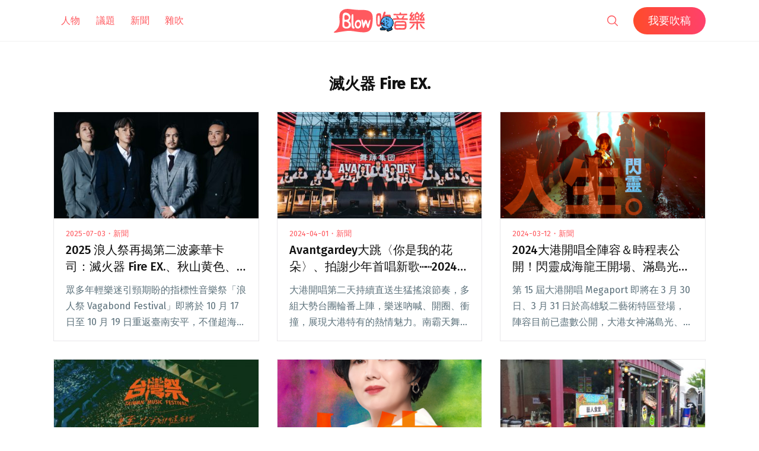

--- FILE ---
content_type: text/html; charset=UTF-8
request_url: https://blow.streetvoice.com/t/%E6%BB%85%E7%81%AB%E5%99%A8-fire-ex/
body_size: 17396
content:
<!doctype html>
<html lang="zh-TW">
<head>
	<meta charset="UTF-8" />
	<meta name="viewport" content="width=device-width, initial-scale=1" />
	<link rel="profile" href="https://gmpg.org/xfn/11" />
	<link href="https://blow.streetvoice.com/wp-content/themes/seedlet/assets/css/bootstrap-grid.css" rel="stylesheet">
			<style type="text/css">
					.heateor_sss_button_instagram span.heateor_sss_svg,a.heateor_sss_instagram span.heateor_sss_svg{background:radial-gradient(circle at 30% 107%,#fdf497 0,#fdf497 5%,#fd5949 45%,#d6249f 60%,#285aeb 90%)}
											.heateor_sss_horizontal_sharing .heateor_sss_svg,.heateor_sss_standard_follow_icons_container .heateor_sss_svg{
							color: #fff;
						border-width: 0px;
			border-style: solid;
			border-color: transparent;
		}
					.heateor_sss_horizontal_sharing .heateorSssTCBackground{
				color:#666;
			}
					.heateor_sss_horizontal_sharing span.heateor_sss_svg:hover,.heateor_sss_standard_follow_icons_container span.heateor_sss_svg:hover{
						border-color: transparent;
		}
		.heateor_sss_vertical_sharing span.heateor_sss_svg,.heateor_sss_floating_follow_icons_container span.heateor_sss_svg{
							color: #fff;
						border-width: 0px;
			border-style: solid;
			border-color: transparent;
		}
				.heateor_sss_vertical_sharing .heateorSssTCBackground{
			color:#666;
		}
						.heateor_sss_vertical_sharing span.heateor_sss_svg:hover,.heateor_sss_floating_follow_icons_container span.heateor_sss_svg:hover{
						border-color: transparent;
		}
		@media screen and (max-width:783px) {.heateor_sss_vertical_sharing{display:none!important}}		</style>
		<meta name='robots' content='index, follow, max-image-preview:large, max-snippet:-1, max-video-preview:-1' />

	<!-- This site is optimized with the Yoast SEO plugin v23.8 - https://yoast.com/wordpress/plugins/seo/ -->
	<title>滅火器 Fire EX. - Blow 吹音樂</title>
	<link rel="canonical" href="https://blow.streetvoice.com/t/滅火器-fire-ex/" />
	<link rel="next" href="https://blow.streetvoice.com/t/%e6%bb%85%e7%81%ab%e5%99%a8-fire-ex/page/2/" />
	<meta property="og:locale" content="zh_TW" />
	<meta property="og:type" content="article" />
	<meta property="og:title" content="滅火器 Fire EX. - Blow 吹音樂" />
	<meta property="og:url" content="https://blow.streetvoice.com/t/滅火器-fire-ex/" />
	<meta property="og:site_name" content="Blow 吹音樂" />
	<script type="application/ld+json" class="yoast-schema-graph">{"@context":"https://schema.org","@graph":[{"@type":"CollectionPage","@id":"https://blow.streetvoice.com/t/%e6%bb%85%e7%81%ab%e5%99%a8-fire-ex/","url":"https://blow.streetvoice.com/t/%e6%bb%85%e7%81%ab%e5%99%a8-fire-ex/","name":"滅火器 Fire EX. - Blow 吹音樂","isPartOf":{"@id":"https://blow.streetvoice.com/#website"},"primaryImageOfPage":{"@id":"https://blow.streetvoice.com/t/%e6%bb%85%e7%81%ab%e5%99%a8-fire-ex/#primaryimage"},"image":{"@id":"https://blow.streetvoice.com/t/%e6%bb%85%e7%81%ab%e5%99%a8-fire-ex/#primaryimage"},"thumbnailUrl":"https://blow.streetvoice.com/wp-content/uploads/2025/07/滅火器-Fire-EX-scaled.jpg","breadcrumb":{"@id":"https://blow.streetvoice.com/t/%e6%bb%85%e7%81%ab%e5%99%a8-fire-ex/#breadcrumb"},"inLanguage":"zh-TW"},{"@type":"ImageObject","inLanguage":"zh-TW","@id":"https://blow.streetvoice.com/t/%e6%bb%85%e7%81%ab%e5%99%a8-fire-ex/#primaryimage","url":"https://blow.streetvoice.com/wp-content/uploads/2025/07/滅火器-Fire-EX-scaled.jpg","contentUrl":"https://blow.streetvoice.com/wp-content/uploads/2025/07/滅火器-Fire-EX-scaled.jpg","width":2560,"height":1707},{"@type":"BreadcrumbList","@id":"https://blow.streetvoice.com/t/%e6%bb%85%e7%81%ab%e5%99%a8-fire-ex/#breadcrumb","itemListElement":[{"@type":"ListItem","position":1,"name":"Home","item":"https://blow.streetvoice.com/"},{"@type":"ListItem","position":2,"name":"滅火器 Fire EX."}]},{"@type":"WebSite","@id":"https://blow.streetvoice.com/#website","url":"https://blow.streetvoice.com/","name":"Blow 吹音樂","description":"獨立音樂大小事","potentialAction":[{"@type":"SearchAction","target":{"@type":"EntryPoint","urlTemplate":"https://blow.streetvoice.com/?s={search_term_string}"},"query-input":{"@type":"PropertyValueSpecification","valueRequired":true,"valueName":"search_term_string"}}],"inLanguage":"zh-TW"}]}</script>
	<!-- / Yoast SEO plugin. -->


<link rel='dns-prefetch' href='//fonts.googleapis.com' />
<link rel='dns-prefetch' href='//v0.wordpress.com' />
<link rel='dns-prefetch' href='//c0.wp.com' />
<link rel="alternate" type="application/rss+xml" title="訂閱《Blow 吹音樂》&raquo; 資訊提供" href="https://blow.streetvoice.com/feed/" />
<link rel="alternate" type="application/rss+xml" title="訂閱《Blow 吹音樂》&raquo; 留言的資訊提供" href="https://blow.streetvoice.com/comments/feed/" />
<link rel="alternate" type="application/rss+xml" title="訂閱《Blow 吹音樂》&raquo; 標籤〈滅火器 Fire EX.〉的資訊提供" href="https://blow.streetvoice.com/t/%e6%bb%85%e7%81%ab%e5%99%a8-fire-ex/feed/" />
<style id='wp-img-auto-sizes-contain-inline-css'>
img:is([sizes=auto i],[sizes^="auto," i]){contain-intrinsic-size:3000px 1500px}
/*# sourceURL=wp-img-auto-sizes-contain-inline-css */
</style>
<style id='wp-emoji-styles-inline-css'>

	img.wp-smiley, img.emoji {
		display: inline !important;
		border: none !important;
		box-shadow: none !important;
		height: 1em !important;
		width: 1em !important;
		margin: 0 0.07em !important;
		vertical-align: -0.1em !important;
		background: none !important;
		padding: 0 !important;
	}
/*# sourceURL=wp-emoji-styles-inline-css */
</style>
<style id='wp-block-library-inline-css'>
:root{--wp-block-synced-color:#7a00df;--wp-block-synced-color--rgb:122,0,223;--wp-bound-block-color:var(--wp-block-synced-color);--wp-editor-canvas-background:#ddd;--wp-admin-theme-color:#007cba;--wp-admin-theme-color--rgb:0,124,186;--wp-admin-theme-color-darker-10:#006ba1;--wp-admin-theme-color-darker-10--rgb:0,107,160.5;--wp-admin-theme-color-darker-20:#005a87;--wp-admin-theme-color-darker-20--rgb:0,90,135;--wp-admin-border-width-focus:2px}@media (min-resolution:192dpi){:root{--wp-admin-border-width-focus:1.5px}}.wp-element-button{cursor:pointer}:root .has-very-light-gray-background-color{background-color:#eee}:root .has-very-dark-gray-background-color{background-color:#313131}:root .has-very-light-gray-color{color:#eee}:root .has-very-dark-gray-color{color:#313131}:root .has-vivid-green-cyan-to-vivid-cyan-blue-gradient-background{background:linear-gradient(135deg,#00d084,#0693e3)}:root .has-purple-crush-gradient-background{background:linear-gradient(135deg,#34e2e4,#4721fb 50%,#ab1dfe)}:root .has-hazy-dawn-gradient-background{background:linear-gradient(135deg,#faaca8,#dad0ec)}:root .has-subdued-olive-gradient-background{background:linear-gradient(135deg,#fafae1,#67a671)}:root .has-atomic-cream-gradient-background{background:linear-gradient(135deg,#fdd79a,#004a59)}:root .has-nightshade-gradient-background{background:linear-gradient(135deg,#330968,#31cdcf)}:root .has-midnight-gradient-background{background:linear-gradient(135deg,#020381,#2874fc)}:root{--wp--preset--font-size--normal:16px;--wp--preset--font-size--huge:42px}.has-regular-font-size{font-size:1em}.has-larger-font-size{font-size:2.625em}.has-normal-font-size{font-size:var(--wp--preset--font-size--normal)}.has-huge-font-size{font-size:var(--wp--preset--font-size--huge)}.has-text-align-center{text-align:center}.has-text-align-left{text-align:left}.has-text-align-right{text-align:right}.has-fit-text{white-space:nowrap!important}#end-resizable-editor-section{display:none}.aligncenter{clear:both}.items-justified-left{justify-content:flex-start}.items-justified-center{justify-content:center}.items-justified-right{justify-content:flex-end}.items-justified-space-between{justify-content:space-between}.screen-reader-text{border:0;clip-path:inset(50%);height:1px;margin:-1px;overflow:hidden;padding:0;position:absolute;width:1px;word-wrap:normal!important}.screen-reader-text:focus{background-color:#ddd;clip-path:none;color:#444;display:block;font-size:1em;height:auto;left:5px;line-height:normal;padding:15px 23px 14px;text-decoration:none;top:5px;width:auto;z-index:100000}html :where(.has-border-color){border-style:solid}html :where([style*=border-top-color]){border-top-style:solid}html :where([style*=border-right-color]){border-right-style:solid}html :where([style*=border-bottom-color]){border-bottom-style:solid}html :where([style*=border-left-color]){border-left-style:solid}html :where([style*=border-width]){border-style:solid}html :where([style*=border-top-width]){border-top-style:solid}html :where([style*=border-right-width]){border-right-style:solid}html :where([style*=border-bottom-width]){border-bottom-style:solid}html :where([style*=border-left-width]){border-left-style:solid}html :where(img[class*=wp-image-]){height:auto;max-width:100%}:where(figure){margin:0 0 1em}html :where(.is-position-sticky){--wp-admin--admin-bar--position-offset:var(--wp-admin--admin-bar--height,0px)}@media screen and (max-width:600px){html :where(.is-position-sticky){--wp-admin--admin-bar--position-offset:0px}}
.has-text-align-justify{text-align:justify;}

/*# sourceURL=wp-block-library-inline-css */
</style><style id='global-styles-inline-css'>
:root{--wp--preset--aspect-ratio--square: 1;--wp--preset--aspect-ratio--4-3: 4/3;--wp--preset--aspect-ratio--3-4: 3/4;--wp--preset--aspect-ratio--3-2: 3/2;--wp--preset--aspect-ratio--2-3: 2/3;--wp--preset--aspect-ratio--16-9: 16/9;--wp--preset--aspect-ratio--9-16: 9/16;--wp--preset--color--black: #000000;--wp--preset--color--cyan-bluish-gray: #abb8c3;--wp--preset--color--white: #ffffff;--wp--preset--color--pale-pink: #f78da7;--wp--preset--color--vivid-red: #cf2e2e;--wp--preset--color--luminous-vivid-orange: #ff6900;--wp--preset--color--luminous-vivid-amber: #fcb900;--wp--preset--color--light-green-cyan: #7bdcb5;--wp--preset--color--vivid-green-cyan: #00d084;--wp--preset--color--pale-cyan-blue: #8ed1fc;--wp--preset--color--vivid-cyan-blue: #0693e3;--wp--preset--color--vivid-purple: #9b51e0;--wp--preset--color--primary: #ff595f;--wp--preset--color--secondary: #ff595f;--wp--preset--color--foreground: #333333;--wp--preset--color--tertiary: #FAFBF6;--wp--preset--color--background: #FFFFFF;--wp--preset--gradient--vivid-cyan-blue-to-vivid-purple: linear-gradient(135deg,rgb(6,147,227) 0%,rgb(155,81,224) 100%);--wp--preset--gradient--light-green-cyan-to-vivid-green-cyan: linear-gradient(135deg,rgb(122,220,180) 0%,rgb(0,208,130) 100%);--wp--preset--gradient--luminous-vivid-amber-to-luminous-vivid-orange: linear-gradient(135deg,rgb(252,185,0) 0%,rgb(255,105,0) 100%);--wp--preset--gradient--luminous-vivid-orange-to-vivid-red: linear-gradient(135deg,rgb(255,105,0) 0%,rgb(207,46,46) 100%);--wp--preset--gradient--very-light-gray-to-cyan-bluish-gray: linear-gradient(135deg,rgb(238,238,238) 0%,rgb(169,184,195) 100%);--wp--preset--gradient--cool-to-warm-spectrum: linear-gradient(135deg,rgb(74,234,220) 0%,rgb(151,120,209) 20%,rgb(207,42,186) 40%,rgb(238,44,130) 60%,rgb(251,105,98) 80%,rgb(254,248,76) 100%);--wp--preset--gradient--blush-light-purple: linear-gradient(135deg,rgb(255,206,236) 0%,rgb(152,150,240) 100%);--wp--preset--gradient--blush-bordeaux: linear-gradient(135deg,rgb(254,205,165) 0%,rgb(254,45,45) 50%,rgb(107,0,62) 100%);--wp--preset--gradient--luminous-dusk: linear-gradient(135deg,rgb(255,203,112) 0%,rgb(199,81,192) 50%,rgb(65,88,208) 100%);--wp--preset--gradient--pale-ocean: linear-gradient(135deg,rgb(255,245,203) 0%,rgb(182,227,212) 50%,rgb(51,167,181) 100%);--wp--preset--gradient--electric-grass: linear-gradient(135deg,rgb(202,248,128) 0%,rgb(113,206,126) 100%);--wp--preset--gradient--midnight: linear-gradient(135deg,rgb(2,3,129) 0%,rgb(40,116,252) 100%);--wp--preset--gradient--hard-diagonal: linear-gradient(to bottom right, #ff595f 49.9%, #FAFBF6 50%);--wp--preset--gradient--hard-diagonal-inverted: linear-gradient(to top left, #ff595f 49.9%, #FAFBF6 50%);--wp--preset--gradient--hard-horizontal: linear-gradient(to bottom, #ff595f 50%, #FAFBF6 50%);--wp--preset--gradient--hard-horizontal-inverted: linear-gradient(to top, #ff595f 50%, #FAFBF6 50%);--wp--preset--gradient--diagonal: linear-gradient(to bottom right, #ff595f, #FAFBF6);--wp--preset--gradient--diagonal-inverted: linear-gradient(to top left, #ff595f, #FAFBF6);--wp--preset--gradient--horizontal: linear-gradient(to bottom, #ff595f, #FAFBF6);--wp--preset--gradient--horizontal-inverted: linear-gradient(to top, #ff595f, #FAFBF6);--wp--preset--gradient--stripe: linear-gradient(to bottom, transparent 20%, #ff595f 20%, #ff595f 80%, transparent 80%);--wp--preset--font-size--small: 16px;--wp--preset--font-size--medium: 20px;--wp--preset--font-size--large: 24px;--wp--preset--font-size--x-large: 42px;--wp--preset--font-size--tiny: 14px;--wp--preset--font-size--normal: 18px;--wp--preset--font-size--huge: 28px;--wp--preset--spacing--20: 0.44rem;--wp--preset--spacing--30: 0.67rem;--wp--preset--spacing--40: 1rem;--wp--preset--spacing--50: 1.5rem;--wp--preset--spacing--60: 2.25rem;--wp--preset--spacing--70: 3.38rem;--wp--preset--spacing--80: 5.06rem;--wp--preset--shadow--natural: 6px 6px 9px rgba(0, 0, 0, 0.2);--wp--preset--shadow--deep: 12px 12px 50px rgba(0, 0, 0, 0.4);--wp--preset--shadow--sharp: 6px 6px 0px rgba(0, 0, 0, 0.2);--wp--preset--shadow--outlined: 6px 6px 0px -3px rgb(255, 255, 255), 6px 6px rgb(0, 0, 0);--wp--preset--shadow--crisp: 6px 6px 0px rgb(0, 0, 0);}:where(.is-layout-flex){gap: 0.5em;}:where(.is-layout-grid){gap: 0.5em;}body .is-layout-flex{display: flex;}.is-layout-flex{flex-wrap: wrap;align-items: center;}.is-layout-flex > :is(*, div){margin: 0;}body .is-layout-grid{display: grid;}.is-layout-grid > :is(*, div){margin: 0;}:where(.wp-block-columns.is-layout-flex){gap: 2em;}:where(.wp-block-columns.is-layout-grid){gap: 2em;}:where(.wp-block-post-template.is-layout-flex){gap: 1.25em;}:where(.wp-block-post-template.is-layout-grid){gap: 1.25em;}.has-black-color{color: var(--wp--preset--color--black) !important;}.has-cyan-bluish-gray-color{color: var(--wp--preset--color--cyan-bluish-gray) !important;}.has-white-color{color: var(--wp--preset--color--white) !important;}.has-pale-pink-color{color: var(--wp--preset--color--pale-pink) !important;}.has-vivid-red-color{color: var(--wp--preset--color--vivid-red) !important;}.has-luminous-vivid-orange-color{color: var(--wp--preset--color--luminous-vivid-orange) !important;}.has-luminous-vivid-amber-color{color: var(--wp--preset--color--luminous-vivid-amber) !important;}.has-light-green-cyan-color{color: var(--wp--preset--color--light-green-cyan) !important;}.has-vivid-green-cyan-color{color: var(--wp--preset--color--vivid-green-cyan) !important;}.has-pale-cyan-blue-color{color: var(--wp--preset--color--pale-cyan-blue) !important;}.has-vivid-cyan-blue-color{color: var(--wp--preset--color--vivid-cyan-blue) !important;}.has-vivid-purple-color{color: var(--wp--preset--color--vivid-purple) !important;}.has-black-background-color{background-color: var(--wp--preset--color--black) !important;}.has-cyan-bluish-gray-background-color{background-color: var(--wp--preset--color--cyan-bluish-gray) !important;}.has-white-background-color{background-color: var(--wp--preset--color--white) !important;}.has-pale-pink-background-color{background-color: var(--wp--preset--color--pale-pink) !important;}.has-vivid-red-background-color{background-color: var(--wp--preset--color--vivid-red) !important;}.has-luminous-vivid-orange-background-color{background-color: var(--wp--preset--color--luminous-vivid-orange) !important;}.has-luminous-vivid-amber-background-color{background-color: var(--wp--preset--color--luminous-vivid-amber) !important;}.has-light-green-cyan-background-color{background-color: var(--wp--preset--color--light-green-cyan) !important;}.has-vivid-green-cyan-background-color{background-color: var(--wp--preset--color--vivid-green-cyan) !important;}.has-pale-cyan-blue-background-color{background-color: var(--wp--preset--color--pale-cyan-blue) !important;}.has-vivid-cyan-blue-background-color{background-color: var(--wp--preset--color--vivid-cyan-blue) !important;}.has-vivid-purple-background-color{background-color: var(--wp--preset--color--vivid-purple) !important;}.has-black-border-color{border-color: var(--wp--preset--color--black) !important;}.has-cyan-bluish-gray-border-color{border-color: var(--wp--preset--color--cyan-bluish-gray) !important;}.has-white-border-color{border-color: var(--wp--preset--color--white) !important;}.has-pale-pink-border-color{border-color: var(--wp--preset--color--pale-pink) !important;}.has-vivid-red-border-color{border-color: var(--wp--preset--color--vivid-red) !important;}.has-luminous-vivid-orange-border-color{border-color: var(--wp--preset--color--luminous-vivid-orange) !important;}.has-luminous-vivid-amber-border-color{border-color: var(--wp--preset--color--luminous-vivid-amber) !important;}.has-light-green-cyan-border-color{border-color: var(--wp--preset--color--light-green-cyan) !important;}.has-vivid-green-cyan-border-color{border-color: var(--wp--preset--color--vivid-green-cyan) !important;}.has-pale-cyan-blue-border-color{border-color: var(--wp--preset--color--pale-cyan-blue) !important;}.has-vivid-cyan-blue-border-color{border-color: var(--wp--preset--color--vivid-cyan-blue) !important;}.has-vivid-purple-border-color{border-color: var(--wp--preset--color--vivid-purple) !important;}.has-vivid-cyan-blue-to-vivid-purple-gradient-background{background: var(--wp--preset--gradient--vivid-cyan-blue-to-vivid-purple) !important;}.has-light-green-cyan-to-vivid-green-cyan-gradient-background{background: var(--wp--preset--gradient--light-green-cyan-to-vivid-green-cyan) !important;}.has-luminous-vivid-amber-to-luminous-vivid-orange-gradient-background{background: var(--wp--preset--gradient--luminous-vivid-amber-to-luminous-vivid-orange) !important;}.has-luminous-vivid-orange-to-vivid-red-gradient-background{background: var(--wp--preset--gradient--luminous-vivid-orange-to-vivid-red) !important;}.has-very-light-gray-to-cyan-bluish-gray-gradient-background{background: var(--wp--preset--gradient--very-light-gray-to-cyan-bluish-gray) !important;}.has-cool-to-warm-spectrum-gradient-background{background: var(--wp--preset--gradient--cool-to-warm-spectrum) !important;}.has-blush-light-purple-gradient-background{background: var(--wp--preset--gradient--blush-light-purple) !important;}.has-blush-bordeaux-gradient-background{background: var(--wp--preset--gradient--blush-bordeaux) !important;}.has-luminous-dusk-gradient-background{background: var(--wp--preset--gradient--luminous-dusk) !important;}.has-pale-ocean-gradient-background{background: var(--wp--preset--gradient--pale-ocean) !important;}.has-electric-grass-gradient-background{background: var(--wp--preset--gradient--electric-grass) !important;}.has-midnight-gradient-background{background: var(--wp--preset--gradient--midnight) !important;}.has-small-font-size{font-size: var(--wp--preset--font-size--small) !important;}.has-medium-font-size{font-size: var(--wp--preset--font-size--medium) !important;}.has-large-font-size{font-size: var(--wp--preset--font-size--large) !important;}.has-x-large-font-size{font-size: var(--wp--preset--font-size--x-large) !important;}
/*# sourceURL=global-styles-inline-css */
</style>

<style id='classic-theme-styles-inline-css'>
/*! This file is auto-generated */
.wp-block-button__link{color:#fff;background-color:#32373c;border-radius:9999px;box-shadow:none;text-decoration:none;padding:calc(.667em + 2px) calc(1.333em + 2px);font-size:1.125em}.wp-block-file__button{background:#32373c;color:#fff;text-decoration:none}
/*# sourceURL=/wp-includes/css/classic-themes.min.css */
</style>
<link rel='stylesheet' id='dashicons-css' href='https://c0.wp.com/c/6.9/wp-includes/css/dashicons.min.css' media='all' />
<link rel='stylesheet' id='post-views-counter-frontend-css' href='https://blow.streetvoice.com/wp-content/plugins/post-views-counter/css/frontend.css?ver=1.3.11' media='all' />
<link rel='stylesheet' id='ppress-frontend-css' href='https://blow.streetvoice.com/wp-content/plugins/wp-user-avatar/assets/css/frontend.min.css?ver=3.2.13' media='all' />
<link rel='stylesheet' id='ppress-flatpickr-css' href='https://blow.streetvoice.com/wp-content/plugins/wp-user-avatar/assets/flatpickr/flatpickr.min.css?ver=3.2.13' media='all' />
<link rel='stylesheet' id='ppress-select2-css' href='https://blow.streetvoice.com/wp-content/plugins/wp-user-avatar/assets/select2/select2.min.css?ver=6.9' media='all' />
<link rel='stylesheet' id='seedlet-fonts-css' href='https://fonts.googleapis.com/css?family=Fira+Sans%3Aital%2Cwght%400%2C400%3B0%2C500%3B1%2C400%7CPlayfair+Display%3Aital%2Cwght%400%2C400%3B0%2C700%3B1%2C400&#038;subset=latin%2Clatin-ext' media='all' />
<link rel='stylesheet' id='seedlet-style-css' href='https://blow.streetvoice.com/wp-content/themes/seedlet/style.css?ver=1.1.13' media='all' />
<link rel='stylesheet' id='seedlet-style-navigation-css' href='https://blow.streetvoice.com/wp-content/themes/seedlet/assets/css/style-navigation.css?ver=1.1.13' media='all' />
<link rel='stylesheet' id='seedlet-print-style-css' href='https://blow.streetvoice.com/wp-content/themes/seedlet/assets/css/print.css?ver=1.1.13' media='print' />
<link rel='stylesheet' id='seedlet-custom-color-overrides-css' href='https://blow.streetvoice.com/wp-content/themes/seedlet/assets/css/custom-color-overrides.css?ver=1.1.13' media='all' />
<style id='seedlet-custom-color-overrides-inline-css'>
:root {--global--color-primary:#ff595f;--global--color-primary-hover: #4C4C4C;--global--color-secondary:#ff595f;--global--color-secondary-hover: #4C4C4C;}::selection { background-color: #F2F2F2;}::-moz-selection { background-color: #F2F2F2;}
/*# sourceURL=seedlet-custom-color-overrides-inline-css */
</style>
<link rel='stylesheet' id='heateor_sss_frontend_css-css' href='https://blow.streetvoice.com/wp-content/plugins/sassy-social-share/public/css/sassy-social-share-public.css?ver=3.3.42' media='all' />
<link rel='stylesheet' id='tablepress-default-css' href='https://blow.streetvoice.com/wp-content/plugins/tablepress/css/default.min.css?ver=1.14' media='all' />
<link rel='stylesheet' id='jetpack_css-css' href='https://c0.wp.com/p/jetpack/11.0.2/css/jetpack.css' media='all' />
<script src="https://c0.wp.com/c/6.9/wp-includes/js/jquery/jquery.min.js" id="jquery-core-js"></script>
<script src="https://c0.wp.com/c/6.9/wp-includes/js/jquery/jquery-migrate.min.js" id="jquery-migrate-js"></script>
<script src="https://blow.streetvoice.com/wp-content/plugins/wp-user-avatar/assets/flatpickr/flatpickr.min.js?ver=6.9" id="ppress-flatpickr-js"></script>
<script src="https://blow.streetvoice.com/wp-content/plugins/wp-user-avatar/assets/select2/select2.min.js?ver=6.9" id="ppress-select2-js"></script>
<link rel="https://api.w.org/" href="https://blow.streetvoice.com/wp-json/" /><link rel="alternate" title="JSON" type="application/json" href="https://blow.streetvoice.com/wp-json/wp/v2/tags/8768" /><link rel="EditURI" type="application/rsd+xml" title="RSD" href="https://blow.streetvoice.com/xmlrpc.php?rsd" />
<meta name="generator" content="WordPress 6.9" />
<!-- Start Alexa Certify Javascript -->
<script type="text/javascript">
_atrk_opts = { atrk_acct:"CKFni1a8s700Ea", domain:"streetvoice.com",dynamic: true};
(function() { var as = document.createElement('script'); as.type = 'text/javascript'; as.async = true; as.src = "https://d31qbv1cthcecs.cloudfront.net/atrk.js"; var s = document.getElementsByTagName('script')[0];s.parentNode.insertBefore(as, s); })();
</script>
<noscript><img src="https://d5nxst8fruw4z.cloudfront.net/atrk.gif?account=CKFni1a8s700Ea" style="display:none" height="1" width="1" alt="" /></noscript>
<!-- End Alexa Certify Javascript -->
<style>img#wpstats{display:none}</style>
	<style type="text/css">.broken_link, a.broken_link {
	text-decoration: line-through;
}</style>			<style type="text/css">
				/* If html does not have either class, do not show lazy loaded images. */
				html:not( .jetpack-lazy-images-js-enabled ):not( .js ) .jetpack-lazy-image {
					display: none;
				}
			</style>
			<script>
				document.documentElement.classList.add(
					'jetpack-lazy-images-js-enabled'
				);
			</script>
		<link rel="icon" href="https://blow.streetvoice.com/wp-content/uploads/2021/04/cropped-blow-512x512-1-32x32.png" sizes="32x32" />
<link rel="icon" href="https://blow.streetvoice.com/wp-content/uploads/2021/04/cropped-blow-512x512-1-192x192.png" sizes="192x192" />
<link rel="apple-touch-icon" href="https://blow.streetvoice.com/wp-content/uploads/2021/04/cropped-blow-512x512-1-180x180.png" />
<meta name="msapplication-TileImage" content="https://blow.streetvoice.com/wp-content/uploads/2021/04/cropped-blow-512x512-1-270x270.png" />

	<script async='async' src='https://www.googletagservices.com/tag/js/gpt.js'></script>
<script>
  var googletag = googletag || {};
  googletag.cmd = googletag.cmd || [];
</script>

			<!-- 文章內頁 --!>
        <script>
          googletag.cmd.push(function() {
            googletag.defineSlot('/6531201/bm_article_pc_300x250_1', [[300, 250], [1, 1]],'div-gpt-ad-1560939147752-0').addService(googletag.pubads());
            googletag.defineSlot('/6531201/bm_article_pc_300x250_2', [[300, 250], [1, 1]], 'div-gpt-ad-1560939147752-1').addService(googletag.pubads());
            googletag.defineSlot('/6531201/bm_article_right_pc_336x280_1', [300, 250], 'div-gpt-ad-1560939147752-2').addService(googletag.pubads());
            googletag.defineSlot('/6531201/bm_article_right_pc_336x280_2', [300, 250], 'div-gpt-ad-1560939147752-3').addService(googletag.pubads());
            googletag.defineSlot('/6531201/bm_list_right_pc_300x600', [[300, 250], [336, 280], [300, 600]], 'div-gpt-ad-1560940122581-1').addService(googletag.pubads());
            googletag.defineSlot('/6531201/bm_article_atf_mb_320x100', [[320, 50], [320, 100], [1, 1]], 'div-gpt-ad-1560939428720-0').addService(googletag.pubads());
            googletag.defineSlot('/6531201/bm_article_infeed_mb_336x280_1', [[300, 250], 'fluid', [320, 50], [336, 280], [320, 100]], 'div-gpt-ad-1560939428720-1').addService(googletag.pubads());
            googletag.defineSlot('/6531201/bm_article_infeed_mb_336x280_2', [[320, 50], [320, 100], 'fluid', [300, 250], [336, 280]], 'div-gpt-ad-1560939428720-2').addService(googletag.pubads());
            googletag.defineSlot('/6531201/bm_footer_all_mb', [[300, 250], [336, 280], 'fluid'], 'div-gpt-ad-1560939996427-0').addService(googletag.pubads());
            googletag.pubads().enableSingleRequest();
            googletag.pubads().collapseEmptyDivs();
			googletag.pubads().enableLazyLoad({
				fetchMarginPercent: 250,  // 在 5 個檢視點範圍內擷取版位。
				renderMarginPercent: 100,  //  在 2 個檢視點範圍內顯示版位。
				mobileScaling: 2.0  // 使用行動裝置時，將上述值加倍。
			});
            googletag.enableServices();
          });
        </script>
	
	<!-- Google Tag Manager -->
	<script>(function(w,d,s,l,i){w[l]=w[l]||[];w[l].push({'gtm.start':
	new Date().getTime(),event:'gtm.js'});var f=d.getElementsByTagName(s)[0],
	j=d.createElement(s),dl=l!='dataLayer'?'&l='+l:'';j.async=true;j.src=
	'https://www.googletagmanager.com/gtm.js?id='+i+dl;f.parentNode.insertBefore(j,f);
	})(window,document,'script','dataLayer','GTM-TSRQDR5');</script>
	<!-- End Google Tag Manager -->

	<!-- Global site tag (gtag.js) - Google Analytics -->
	<script async src="https://www.googletagmanager.com/gtag/js?id=UA-964610-35"></script>
	<script>
	  window.dataLayer = window.dataLayer || [];
	  function gtag(){dataLayer.push(arguments);}
	  gtag('js', new Date());
	  gtag('config', 'UA-964610-35');
	</script>

<!-- Google tag (gtag.js) -->
<script async src="https://www.googletagmanager.com/gtag/js?id=G-XSND25BJ10"></script>
<script>
  window.dataLayer = window.dataLayer || [];
  function gtag(){dataLayer.push(arguments);}
  gtag('js', new Date());

  gtag('config', 'G-XSND25BJ10');
</script>

</head>

<body class="archive tag tag--fire-ex tag-8768 wp-embed-responsive wp-theme-seedlet hfeed has-main-navigation">
	<!-- Google Tag Manager (noscript) -->
	<noscript><iframe src="https://www.googletagmanager.com/ns.html?id=GTM-TSRQDR5"
	height="0" width="0" style="display:none;visibility:hidden"></iframe></noscript>
	<!-- End Google Tag Manager (noscript) -->
	
<div id="page" class="site">
	<a class="skip-link screen-reader-text" href="#content">跳至主要內容</a>

	
	<header id="masthead" class="site-header header_classes has-title-and-tagline has-menu" role="banner">
		<div class="container">
				<nav id="site-navigation" class="primary-navigation" role="navigation" aria-label="主要選單">
		<button id="primary-close-menu" class="button close">
			<span class="dropdown-icon close">關閉 <svg class="svg-icon" width="24" height="24" aria-hidden="true" role="img" focusable="false" viewBox="0 0 24 24" fill="none" xmlns="http://www.w3.org/2000/svg"><path fill-rule="evenodd" clip-rule="evenodd" d="M12 10.9394L5.53033 4.46973L4.46967 5.53039L10.9393 12.0001L4.46967 18.4697L5.53033 19.5304L12 13.0607L18.4697 19.5304L19.5303 18.4697L13.0607 12.0001L19.5303 5.53039L18.4697 4.46973L12 10.9394Z" fill="currentColor"/></svg></span>
			<span class="hide-visually collapsed-text">已收合</span>
		</button>
		
		<div class="primary-menu-container"><ul id="menu-menu_new-1" class="menu-wrapper"><li class="menu-item menu-item-type-taxonomy menu-item-object-category menu-item-29570"><a href="https://blow.streetvoice.com/c/issue/">人物</a></li>
<li class="menu-item menu-item-type-taxonomy menu-item-object-category menu-item-29572"><a href="https://blow.streetvoice.com/c/review/">議題</a></li>
<li class="menu-item menu-item-type-taxonomy menu-item-object-category menu-item-29577"><a href="https://blow.streetvoice.com/c/headline/">新聞</a></li>
<li class="menu-item menu-item-type-taxonomy menu-item-object-category menu-item-29571"><a href="https://blow.streetvoice.com/c/lifestyle/">雜吹</a></li>
<li class="menu-item menu-item-type-post_type menu-item-object-page menu-item-53740"><a href="https://blow.streetvoice.com/submit/">我要吹稿</a></li>
</ul></div>
	</nav><!-- #site-navigation -->

<div class="menu-button-container">
			<button id="primary-open-menu" class="button open">
			<span class="dropdown-icon open"><svg class="svg-icon" width="24" height="24" aria-hidden="true" role="img" focusable="false" viewBox="0 0 24 24" fill="none" xmlns="http://www.w3.org/2000/svg"><path fill-rule="evenodd" clip-rule="evenodd" d="M4.5 6H19.5V7.5H4.5V6ZM4.5 12H19.5V13.5H4.5V12ZM19.5 18H4.5V19.5H19.5V18Z" fill="currentColor"/></svg></span>
			<span class="hide-visually expanded-text">已展開</span>
		</button>
	</div>
			
<div class="site-logo">
	<a href="https://blow.streetvoice.com/" rel="home">
		<img src="https://blow.streetvoice.com/wp-content/themes/seedlet/assets/img/logo-Blow-w.svg" class="logo-Blow-w">
		<img src="https://blow.streetvoice.com/wp-content/themes/seedlet/assets/img/logo-Blow-r.svg" class="logo-Blow-r">
	</a>
</div>


			<div class="d-flex">
				<form class="search" method="get" action="https://blow.streetvoice.com" role="search">
				  <input type="search" class="search-field" value="" name="s" title="搜尋關鍵字:" />
				  <marquee direction="left" scrolldelay="40" class="position-absolute icon-blow">
		        <img src="https://blow.streetvoice.com/wp-content/themes/seedlet/assets/img/blow.gif" border="0" />
		    	</marquee>
				</form>
				<a href="https://blow.streetvoice.com/submit/" class="btn btn-blow d-none d-md-inline-flex ml-10p">我要吹稿</a>
			</div>
		</div>
	</header><!-- #masthead -->

	<div id="content" class="site-content">

	<section id="primary" class="content-area">
		<main id="main" class="site-main" role="main">
			<div class="container">
								<header class="page-header mt-20p mb-30p text-center">
					<h1 class="page-title">滅火器 Fire EX.</h1>									</header><!-- .page-header -->
				
				<div class="row">
										<div class="col-md-4 mb-30p">
						<a href="https://blow.streetvoice.com/81638/" class="d-block border-block hover-bg-black">
							<img width="420" height="218" src="https://blow.streetvoice.com/wp-content/uploads/2025/07/滅火器-Fire-EX-420x218.jpg" class="attachment-spot-featured size-spot-featured wp-post-image jetpack-lazy-image" alt="" decoding="async" loading="lazy" data-lazy-srcset="https://blow.streetvoice.com/wp-content/uploads/2025/07/滅火器-Fire-EX-420x218.jpg 420w, https://blow.streetvoice.com/wp-content/uploads/2025/07/滅火器-Fire-EX-960x500.jpg 960w, https://blow.streetvoice.com/wp-content/uploads/2025/07/滅火器-Fire-EX-750x390.jpg 750w" data-lazy-sizes="auto, (max-width: 420px) 100vw, 420px" data-lazy-src="https://blow.streetvoice.com/wp-content/uploads/2025/07/滅火器-Fire-EX-420x218.jpg?is-pending-load=1" srcset="[data-uri]" />							<div class="p-20p">
								<p class="text-red line-height-sm mb-5p">
									<small>2025-07-03・新聞</small>
								</p>
								<h4 class="height-two">2025 浪人祭再揭第二波豪華卡司：滅火器 Fire EX.、秋山黄色、麋先生 MIXER等8組音樂人輪番上陣</h4>
								<p class="height-three mb-0">眾多年輕樂迷引頸期盼的指標性音樂祭「浪人祭 Vagabond Festival」即將於 10 月 17 日至 10 月 19 日重返臺南安平，不僅超海鳥票開賣便秒殺完售，第一波演出名單公開後更旋即掀起話題。 今（7/3）日再釋出第二波豪華演閱讀全文 "2025 浪人祭再揭第二波豪華卡司：滅火器 Fire EX.、秋山黄色、麋先生 MIXER等8組音樂人輪番上陣"</p>
							</div>
						</a>
					</div>
				
										<div class="col-md-4 mb-30p">
						<a href="https://blow.streetvoice.com/73237/" class="d-block border-block hover-bg-black">
							<img width="420" height="218" src="https://blow.streetvoice.com/wp-content/uploads/2024/03/IMG_8225-420x218.jpeg" class="attachment-spot-featured size-spot-featured wp-post-image jetpack-lazy-image" alt="" decoding="async" loading="lazy" data-lazy-srcset="https://blow.streetvoice.com/wp-content/uploads/2024/03/IMG_8225-420x218.jpeg 420w, https://blow.streetvoice.com/wp-content/uploads/2024/03/IMG_8225-960x500.jpeg 960w, https://blow.streetvoice.com/wp-content/uploads/2024/03/IMG_8225-750x390.jpeg 750w" data-lazy-sizes="auto, (max-width: 420px) 100vw, 420px" data-lazy-src="https://blow.streetvoice.com/wp-content/uploads/2024/03/IMG_8225-420x218.jpeg?is-pending-load=1" srcset="[data-uri]" />							<div class="p-20p">
								<p class="text-red line-height-sm mb-5p">
									<small>2024-04-01・新聞</small>
								</p>
								<h4 class="height-two">Avantgardey大跳〈你是我的花朵〉、拍謝少年首唱新歌⋯⋯2024大港開唱次日亮點回顧</h4>
								<p class="height-three mb-0">大港開唱第二天持續直送生猛搖滾節奏，多組大勢台團輪番上陣，樂迷吶喊、開圈、衝撞，展現大港特有的熱情魅力。南霸天舞台一連多組大勢台團登場，14 度回到大港舞台的滅火器，剛結束高強度的美國巡迴就回到港邊放送生猛的龐克旋律，帶來〈海上的人〉、〈新閱讀全文 "Avantgardey大跳〈你是我的花朵〉、拍謝少年首唱新歌⋯⋯2024大港開唱次日亮點回顧"</p>
							</div>
						</a>
					</div>
				
										<div class="col-md-4 mb-30p">
						<a href="https://blow.streetvoice.com/72865/" class="d-block border-block hover-bg-black">
							<img width="420" height="218" src="https://blow.streetvoice.com/wp-content/uploads/2024/03/431644237_833801155452201_7221460573571340350_n-420x218.png" class="attachment-spot-featured size-spot-featured wp-post-image jetpack-lazy-image" alt="" decoding="async" loading="lazy" data-lazy-srcset="https://blow.streetvoice.com/wp-content/uploads/2024/03/431644237_833801155452201_7221460573571340350_n-420x218.png 420w, https://blow.streetvoice.com/wp-content/uploads/2024/03/431644237_833801155452201_7221460573571340350_n-750x390.png 750w" data-lazy-sizes="auto, (max-width: 420px) 100vw, 420px" data-lazy-src="https://blow.streetvoice.com/wp-content/uploads/2024/03/431644237_833801155452201_7221460573571340350_n-420x218.png?is-pending-load=1" srcset="[data-uri]" />							<div class="p-20p">
								<p class="text-red line-height-sm mb-5p">
									<small>2024-03-12・新聞</small>
								</p>
								<h4 class="height-two">2024大港開唱全陣容＆時程表公開！閃靈成海龍王開場、滿島光撞草東</h4>
								<p class="height-three mb-0">第 15 屆大港開唱 Megaport 即將在 3 月 30 日、3 月 31 日於高雄駁二藝術特區登場，陣容目前已盡數公開，大港女神滿島光、相隔 12 年再度來台的日本搖滾樂團 ASIAN KUNG-FU GENERATION 亞細亞功夫閱讀全文 "2024大港開唱全陣容＆時程表公開！閃靈成海龍王開場、滿島光撞草東"</p>
							</div>
						</a>
					</div>
				
										<div class="col-md-4 mb-30p">
						<a href="https://blow.streetvoice.com/72753/" class="d-block border-block hover-bg-black">
							<img width="420" height="218" src="https://blow.streetvoice.com/wp-content/uploads/2024/03/398360662_726282889544203_6143036428222340248_n-420x218.jpeg" class="attachment-spot-featured size-spot-featured wp-post-image jetpack-lazy-image" alt="" decoding="async" loading="lazy" data-lazy-srcset="https://blow.streetvoice.com/wp-content/uploads/2024/03/398360662_726282889544203_6143036428222340248_n-420x218.jpeg 420w, https://blow.streetvoice.com/wp-content/uploads/2024/03/398360662_726282889544203_6143036428222340248_n-960x500.jpeg 960w, https://blow.streetvoice.com/wp-content/uploads/2024/03/398360662_726282889544203_6143036428222340248_n-750x390.jpeg 750w" data-lazy-sizes="auto, (max-width: 420px) 100vw, 420px" data-lazy-src="https://blow.streetvoice.com/wp-content/uploads/2024/03/398360662_726282889544203_6143036428222340248_n-420x218.jpeg?is-pending-load=1" srcset="[data-uri]" />							<div class="p-20p">
								<p class="text-red line-height-sm mb-5p">
									<small>2024-03-06・新聞</small>
								</p>
								<h4 class="height-two">2024台灣祭三日陣容正式解禁 回春丹演出取消由四分衛、無妄合作社、非人物種等 5 組表演者替補</h4>
								<p class="height-three mb-0">邁入第四屆的台灣祭即將在今年 4 月 4 日至 6 日的清明連假登場，包括滅火器、美秀集團、玖壹壹在內的多組藝人、樂團都將共襄盛舉，在墾丁連唱三天。距離活動倒數一個月，在 3 月 6 日三日演出陣容正式解禁，有計劃參加的樂迷已經可以開始規劃閱讀全文 "2024台灣祭三日陣容正式解禁 回春丹演出取消由四分衛、無妄合作社、非人物種等 5 組表演者替補"</p>
							</div>
						</a>
					</div>
				
										<div class="col-md-4 mb-30p">
						<a href="https://blow.streetvoice.com/72251/" class="d-block border-block hover-bg-black">
							<img width="420" height="218" src="https://blow.streetvoice.com/wp-content/uploads/2024/01/【2024-大港開唱特別企劃】百合花-ft.-苗可麗-420x218.png" class="attachment-spot-featured size-spot-featured wp-post-image jetpack-lazy-image" alt="" decoding="async" loading="lazy" data-lazy-srcset="https://blow.streetvoice.com/wp-content/uploads/2024/01/【2024-大港開唱特別企劃】百合花-ft.-苗可麗-420x218.png 420w, https://blow.streetvoice.com/wp-content/uploads/2024/01/【2024-大港開唱特別企劃】百合花-ft.-苗可麗-750x390.png 750w" data-lazy-sizes="auto, (max-width: 420px) 100vw, 420px" data-lazy-src="https://blow.streetvoice.com/wp-content/uploads/2024/01/【2024-大港開唱特別企劃】百合花-ft.-苗可麗-420x218.png?is-pending-load=1" srcset="[data-uri]" />							<div class="p-20p">
								<p class="text-red line-height-sm mb-5p">
									<small>2024-01-31・新聞</small>
								</p>
								<h4 class="height-two">2024大港開唱公布驚喜組合百合花ft.苗可麗  重現影視經典惡女形象</h4>
								<p class="height-three mb-0">第 15 屆大港開唱 Megaport 雖然票券已經全面完售，但仍有許多卡司尚未公布，31 日釋出今年的特別企劃組合，邀請獲得金曲獎最佳台語專輯的樂團百合花與稱霸台灣八點檔的「金鐘女主角」苗可麗驚喜同台，將碰撞出最「煞氣」的音樂火花，也為本閱讀全文 "2024大港開唱公布驚喜組合百合花ft.苗可麗  重現影視經典惡女形象"</p>
							</div>
						</a>
					</div>
				
										<div class="col-md-4 mb-30p">
						<a href="https://blow.streetvoice.com/71083/" class="d-block border-block hover-bg-black">
							<img width="420" height="218" src="https://blow.streetvoice.com/wp-content/uploads/2023/12/SAM_4941-420x218.jpg" class="attachment-spot-featured size-spot-featured wp-post-image jetpack-lazy-image" alt="" decoding="async" loading="lazy" data-lazy-srcset="https://blow.streetvoice.com/wp-content/uploads/2023/12/SAM_4941-420x218.jpg 420w, https://blow.streetvoice.com/wp-content/uploads/2023/12/SAM_4941-960x500.jpg 960w, https://blow.streetvoice.com/wp-content/uploads/2023/12/SAM_4941-750x390.jpg 750w" data-lazy-sizes="auto, (max-width: 420px) 100vw, 420px" data-lazy-src="https://blow.streetvoice.com/wp-content/uploads/2023/12/SAM_4941-420x218.jpg?is-pending-load=1" srcset="[data-uri]" />							<div class="p-20p">
								<p class="text-red line-height-sm mb-5p">
									<small>2023-12-05・音樂節｜現場</small>
								</p>
								<h4 class="height-two">解密火球祭後台，號稱最厲害的藝人食堂有多厲害？</h4>
								<p class="height-three mb-0">睽違四年，再度回到桃園樂天棒球場舉辦的第三屆火球祭在上週末熱鬧落幕，不少樂迷還沈浸在那兩天帶來的感動當中，討論熱度在活動結束後仍持續延燒。本屆火球祭秉持「ROCKIN’ WONDERLAND」的主題精神，將棒球場打造成大型搖滾遊樂園，增設旋閱讀全文 "解密火球祭後台，號稱最厲害的藝人食堂有多厲害？"</p>
							</div>
						</a>
					</div>
				
										<div class="col-md-4 mb-30p">
						<a href="https://blow.streetvoice.com/70238/" class="d-block border-block hover-bg-black">
							<img width="420" height="218" src="https://blow.streetvoice.com/wp-content/uploads/2023/10/IMG_3620-420x218.jpg" class="attachment-spot-featured size-spot-featured wp-post-image jetpack-lazy-image" alt="" decoding="async" loading="lazy" data-lazy-srcset="https://blow.streetvoice.com/wp-content/uploads/2023/10/IMG_3620-420x218.jpg 420w, https://blow.streetvoice.com/wp-content/uploads/2023/10/IMG_3620-960x500.jpg 960w, https://blow.streetvoice.com/wp-content/uploads/2023/10/IMG_3620-750x390.jpg 750w" data-lazy-sizes="auto, (max-width: 420px) 100vw, 420px" data-lazy-src="https://blow.streetvoice.com/wp-content/uploads/2023/10/IMG_3620-420x218.jpg?is-pending-load=1" srcset="[data-uri]" />							<div class="p-20p">
								<p class="text-red line-height-sm mb-5p">
									<small>2023-10-26・新聞</small>
								</p>
								<h4 class="height-two">火球祭釋出最終波卡司 韓國大勢Rapper李泳知、日本旋律龐克代表TOTALFAT</h4>
								<p class="height-three mb-0">睽違四年正式回歸的火球祭即將在 11/25-11/26 於樂天桃園棒球場舉辦，繼上週釋出宇宙人、TRASH 以及勸世三姊妹等超強卡司引發關注，昨日（10/25）火球祭也正式釋出最終波壓軸演出陣容——來自韓國的大勢 Rapper LEE YO閱讀全文 "火球祭釋出最終波卡司 韓國大勢Rapper李泳知、日本旋律龐克代表TOTALFAT"</p>
							</div>
						</a>
					</div>
				
										<div class="col-md-4 mb-30p">
						<a href="https://blow.streetvoice.com/70059/" class="d-block border-block hover-bg-black">
							<img width="420" height="218" src="https://blow.streetvoice.com/wp-content/uploads/2023/10/滅火器-1-420x218.jpg" class="attachment-spot-featured size-spot-featured wp-post-image jetpack-lazy-image" alt="" decoding="async" loading="lazy" data-lazy-srcset="https://blow.streetvoice.com/wp-content/uploads/2023/10/滅火器-1-420x218.jpg 420w, https://blow.streetvoice.com/wp-content/uploads/2023/10/滅火器-1-960x500.jpg 960w, https://blow.streetvoice.com/wp-content/uploads/2023/10/滅火器-1-750x390.jpg 750w" data-lazy-sizes="auto, (max-width: 420px) 100vw, 420px" data-lazy-src="https://blow.streetvoice.com/wp-content/uploads/2023/10/滅火器-1-420x218.jpg?is-pending-load=1" srcset="[data-uri]" />							<div class="p-20p">
								<p class="text-red line-height-sm mb-5p">
									<small>2023-10-19・音樂節｜現場</small>
								</p>
								<h4 class="height-two">滅火器在浪人祭演出「非常爽」的背後——主辦人蕭達謙分享規劃大型活動的小經驗</h4>
								<p class="height-three mb-0">台中市於國慶日（10/10）當晚舉辦國慶煙火晚會，邀請多組藝人演出，亦受邀表演的滅火器在趕往會場時卻遇到交通困難。主唱楊大正在臉書上發文抱怨，指稱藝人專用車道被民眾佔據，向警方求助，然而卻得到警方回應：「大家都在看煙火，誰理你們？」事後，台閱讀全文 "滅火器在浪人祭演出「非常爽」的背後——主辦人蕭達謙分享規劃大型活動的小經驗"</p>
							</div>
						</a>
					</div>
				
										<div class="col-md-4 mb-30p">
						<a href="https://blow.streetvoice.com/70050/" class="d-block border-block hover-bg-black">
							<img width="420" height="218" src="https://blow.streetvoice.com/wp-content/uploads/2023/10/宇宙人_宣傳照-420x218.jpeg" class="attachment-spot-featured size-spot-featured wp-post-image jetpack-lazy-image" alt="" decoding="async" loading="lazy" data-lazy-srcset="https://blow.streetvoice.com/wp-content/uploads/2023/10/宇宙人_宣傳照-420x218.jpeg 420w, https://blow.streetvoice.com/wp-content/uploads/2023/10/宇宙人_宣傳照-960x500.jpeg 960w, https://blow.streetvoice.com/wp-content/uploads/2023/10/宇宙人_宣傳照-750x390.jpeg 750w" data-lazy-sizes="auto, (max-width: 420px) 100vw, 420px" data-lazy-src="https://blow.streetvoice.com/wp-content/uploads/2023/10/宇宙人_宣傳照-420x218.jpeg?is-pending-load=1" srcset="[data-uri]" />							<div class="p-20p">
								<p class="text-red line-height-sm mb-5p">
									<small>2023-10-19・音樂節｜現場</small>
								</p>
								<h4 class="height-two">火球祭釋出第五波卡司 宇宙人、TRASH、圖騰樂團以及現象級音樂劇《勸世三姊妹》</h4>
								<p class="height-three mb-0">睽違四年舉辦的火球祭即將在 11/25 到 11/26 於樂天桃園棒球場登場，目前已公佈陣容有以灌籃高手片尾曲〈第零感〉風靡全球的 10-FEET、樂迷熟悉的日本樂團 envy 和 The BONEZ，以及橫掃韓國獨立音樂圈的 Silica閱讀全文 "火球祭釋出第五波卡司 宇宙人、TRASH、圖騰樂團以及現象級音樂劇《勸世三姊妹》"</p>
							</div>
						</a>
					</div>
				
										<div class="col-md-4 mb-30p">
						<a href="https://blow.streetvoice.com/69147/" class="d-block border-block hover-bg-black">
							<img width="420" height="218" src="https://blow.streetvoice.com/wp-content/uploads/2023/09/6MXngT_A-420x218.jpeg" class="attachment-spot-featured size-spot-featured wp-post-image jetpack-lazy-image" alt="" decoding="async" loading="lazy" data-lazy-srcset="https://blow.streetvoice.com/wp-content/uploads/2023/09/6MXngT_A-420x218.jpeg 420w, https://blow.streetvoice.com/wp-content/uploads/2023/09/6MXngT_A-960x500.jpeg 960w, https://blow.streetvoice.com/wp-content/uploads/2023/09/6MXngT_A-750x390.jpeg 750w" data-lazy-sizes="auto, (max-width: 420px) 100vw, 420px" data-lazy-src="https://blow.streetvoice.com/wp-content/uploads/2023/09/6MXngT_A-420x218.jpeg?is-pending-load=1" srcset="[data-uri]" />							<div class="p-20p">
								<p class="text-red line-height-sm mb-5p">
									<small>2023-09-01・新聞</small>
								</p>
								<h4 class="height-two">宋柏緯發行首張創作演唱專輯《一天的交界》 親自出演同名歌曲〈一天的交界〉MV</h4>
								<p class="height-three mb-0">橫跨影歌視三棲的創作音樂人宋柏緯在昨日（8/31）正式發行首張創作演唱專輯《一天的交界》，親揭低潮與恐懼，坦率如私密日記，期待能和歌迷「交換秘密」，達到更深層的情意交流。宋柏緯也在發片前一天（8/30）於台北地下音樂場景 FINAL 舉辦專閱讀全文 "宋柏緯發行首張創作演唱專輯《一天的交界》 親自出演同名歌曲〈一天的交界〉MV"</p>
							</div>
						</a>
					</div>
				
										<div class="col-md-4 mb-30p">
						<a href="https://blow.streetvoice.com/68939/" class="d-block border-block hover-bg-black">
							<img width="420" height="218" src="https://blow.streetvoice.com/wp-content/uploads/2023/08/IMG_0599-420x218.jpg" class="attachment-spot-featured size-spot-featured wp-post-image jetpack-lazy-image" alt="" decoding="async" loading="lazy" data-lazy-srcset="https://blow.streetvoice.com/wp-content/uploads/2023/08/IMG_0599-420x218.jpg 420w, https://blow.streetvoice.com/wp-content/uploads/2023/08/IMG_0599-960x500.jpg 960w, https://blow.streetvoice.com/wp-content/uploads/2023/08/IMG_0599-750x390.jpg 750w" data-lazy-sizes="auto, (max-width: 420px) 100vw, 420px" data-lazy-src="https://blow.streetvoice.com/wp-content/uploads/2023/08/IMG_0599-420x218.jpg?is-pending-load=1" srcset="[data-uri]" />							<div class="p-20p">
								<p class="text-red line-height-sm mb-5p">
									<small>2023-08-23・新聞</small>
								</p>
								<h4 class="height-two">犀牛盾舉辦RHINO LIVE音樂會 首波「墜落練習」邀拍謝少年、餿水在攀岩場演出</h4>
								<p class="height-three mb-0">上週六（8/19）犀牛盾 RHINOSHIELD 舉辦了「Right Here, Right Now. RHINO LIVE 音樂會」，第一彈「墜落練習」強調犀牛盾不怕摔的特性，卡司找來拍謝少年和台中在地樂團餿水，地點也特地選在台中的「Da閱讀全文 "犀牛盾舉辦RHINO LIVE音樂會 首波「墜落練習」邀拍謝少年、餿水在攀岩場演出"</p>
							</div>
						</a>
					</div>
				
										<div class="col-md-4 mb-30p">
						<a href="https://blow.streetvoice.com/68082/" class="d-block border-block hover-bg-black">
							<img width="420" height="218" src="https://blow.streetvoice.com/wp-content/uploads/2023/07/OtLpYizC-420x218.jpeg" class="attachment-spot-featured size-spot-featured wp-post-image jetpack-lazy-image" alt="" decoding="async" loading="lazy" data-lazy-srcset="https://blow.streetvoice.com/wp-content/uploads/2023/07/OtLpYizC-420x218.jpeg 420w, https://blow.streetvoice.com/wp-content/uploads/2023/07/OtLpYizC-960x500.jpeg 960w, https://blow.streetvoice.com/wp-content/uploads/2023/07/OtLpYizC-750x390.jpeg 750w" data-lazy-sizes="auto, (max-width: 420px) 100vw, 420px" data-lazy-src="https://blow.streetvoice.com/wp-content/uploads/2023/07/OtLpYizC-420x218.jpeg?is-pending-load=1" srcset="[data-uri]" />							<div class="p-20p">
								<p class="text-red line-height-sm mb-5p">
									<small>2023-07-04・新聞</small>
								</p>
								<h4 class="height-two">滅火器釋出〈火山戀曲〉MV 邀鍾瑶、張睿家上演曖昧互動</h4>
								<p class="height-three mb-0">滅火器於日前正式發行第六張創作專輯《家和萬事興》，並於昨日（7/3）釋出第二波主打〈火山戀曲〉MV，由曾執導過多首情歌神曲如美秀集團〈心悶〉的導演劉晉維 Austin Liu 操刀，並特別邀請近期聲勢爆棚的鍾瑶、以及深情眼神讓人抵擋不住的張閱讀全文 "滅火器釋出〈火山戀曲〉MV 邀鍾瑶、張睿家上演曖昧互動"</p>
							</div>
						</a>
					</div>
				
										<div class="col-md-4 mb-30p">
						<a href="https://blow.streetvoice.com/67103/" class="d-block border-block hover-bg-black">
							<img width="420" height="218" src="https://blow.streetvoice.com/wp-content/uploads/2023/05/截圖-2023-05-05-下午4.04.32-420x218.png" class="attachment-spot-featured size-spot-featured wp-post-image jetpack-lazy-image" alt="" decoding="async" loading="lazy" data-lazy-srcset="https://blow.streetvoice.com/wp-content/uploads/2023/05/截圖-2023-05-05-下午4.04.32-420x218.png 420w, https://blow.streetvoice.com/wp-content/uploads/2023/05/截圖-2023-05-05-下午4.04.32-960x500.png 960w, https://blow.streetvoice.com/wp-content/uploads/2023/05/截圖-2023-05-05-下午4.04.32-750x390.png 750w" data-lazy-sizes="auto, (max-width: 420px) 100vw, 420px" data-lazy-src="https://blow.streetvoice.com/wp-content/uploads/2023/05/截圖-2023-05-05-下午4.04.32-420x218.png?is-pending-load=1" srcset="[data-uri]" />							<div class="p-20p">
								<p class="text-red line-height-sm mb-5p">
									<small>2023-05-05・新聞</small>
								</p>
								<h4 class="height-two">滅火器發布〈新歌六號〉MV 預告第六張專輯即將問世</h4>
								<p class="height-three mb-0">昨日（5/4）晚上，滅火器發布新歌〈新歌六號〉MV，同時預告第六張專輯即將問世，不過 MV 一上線就發現音檔有誤，緊急下架後又重新上傳，算是這次發表新歌的小插曲。先前在今年的大港開唱，滅火器就宣布〈新歌六號〉已經完成、六月將發行新專輯、以及閱讀全文 "滅火器發布〈新歌六號〉MV 預告第六張專輯即將問世"</p>
							</div>
						</a>
					</div>
				
										<div class="col-md-4 mb-30p">
						<a href="https://blow.streetvoice.com/66636/" class="d-block border-block hover-bg-black">
							<img width="420" height="218" src="https://blow.streetvoice.com/wp-content/uploads/2023/04/339279450_259516193166259_8579736119216680926_n-420x218.jpeg" class="attachment-spot-featured size-spot-featured wp-post-image jetpack-lazy-image" alt="" decoding="async" loading="lazy" data-lazy-srcset="https://blow.streetvoice.com/wp-content/uploads/2023/04/339279450_259516193166259_8579736119216680926_n-420x218.jpeg 420w, https://blow.streetvoice.com/wp-content/uploads/2023/04/339279450_259516193166259_8579736119216680926_n-960x500.jpeg 960w, https://blow.streetvoice.com/wp-content/uploads/2023/04/339279450_259516193166259_8579736119216680926_n-750x390.jpeg 750w" data-lazy-sizes="auto, (max-width: 420px) 100vw, 420px" data-lazy-src="https://blow.streetvoice.com/wp-content/uploads/2023/04/339279450_259516193166259_8579736119216680926_n-420x218.jpeg?is-pending-load=1" srcset="[data-uri]" />							<div class="p-20p">
								<p class="text-red line-height-sm mb-5p">
									<small>2023-04-10・音樂節｜現場</small>
								</p>
								<h4 class="height-two">大港開唱是我「人生的『第一場』音樂祭」：從高雄人視角回顧2023大港開唱</h4>
								<p class="height-three mb-0">漫步在駁二港邊，睽違兩年後終於可以免去口罩帶來的悶熱，在炎夏還未造訪的四月初，傍晚還有涼風習習。不似往年在踏遍各大舞台的同時，還得力抗南國過於熱情的日頭直曬，套句我朋友的話說，2023 的大港開唱是難得一次「沒有流汗的大港。」 作為大港客，閱讀全文 "大港開唱是我「人生的『第一場』音樂祭」：從高雄人視角回顧2023大港開唱"</p>
							</div>
						</a>
					</div>
				
										<div class="col-md-4 mb-30p">
						<a href="https://blow.streetvoice.com/66289/" class="d-block border-block hover-bg-black">
							<img width="420" height="218" src="https://blow.streetvoice.com/wp-content/uploads/2023/03/315648549_3378600345743228_5205519220834194027_n-420x218.png" class="attachment-spot-featured size-spot-featured wp-post-image jetpack-lazy-image" alt="" decoding="async" loading="lazy" data-lazy-srcset="https://blow.streetvoice.com/wp-content/uploads/2023/03/315648549_3378600345743228_5205519220834194027_n-420x218.png 420w, https://blow.streetvoice.com/wp-content/uploads/2023/03/315648549_3378600345743228_5205519220834194027_n-960x500.png 960w, https://blow.streetvoice.com/wp-content/uploads/2023/03/315648549_3378600345743228_5205519220834194027_n-750x390.png 750w" data-lazy-sizes="auto, (max-width: 420px) 100vw, 420px" data-lazy-src="https://blow.streetvoice.com/wp-content/uploads/2023/03/315648549_3378600345743228_5205519220834194027_n-420x218.png?is-pending-load=1" srcset="[data-uri]" />							<div class="p-20p">
								<p class="text-red line-height-sm mb-5p">
									<small>2023-03-14・新聞</small>
								</p>
								<h4 class="height-two">2023大港開唱時程表公開！ 閃靈、滅火器回歸壓軸</h4>
								<p class="height-three mb-0">眾樂迷們引頸期盼的年度音樂盛事 2023 大港開唱，即將在 4 月 1 日、4 月 2 日於高雄駁二藝術特區登場，今年為杜絕黃牛亂象首度實施實名制，門票依然一開賣就銷售一空。主辦單位日前祭出「大港女神」李心潔Ｘ美秀集團作為最終壓箱寶陣容，更閱讀全文 "2023大港開唱時程表公開！ 閃靈、滅火器回歸壓軸"</p>
							</div>
						</a>
					</div>
				
					<div id='wp_page_numbers'>
<ul class="pagination"><li class="active_page"><a href="https://blow.streetvoice.com/t/%E6%BB%85%E7%81%AB%E5%99%A8-fire-ex/">1</a></li>
<li><a href="https://blow.streetvoice.com/t/%E6%BB%85%E7%81%AB%E5%99%A8-fire-ex/page/2/">2</a></li>
<li><a href="https://blow.streetvoice.com/t/%E6%BB%85%E7%81%AB%E5%99%A8-fire-ex/page/3/">3</a></li>
<li><a href="https://blow.streetvoice.com/t/%E6%BB%85%E7%81%AB%E5%99%A8-fire-ex/page/2/">下一頁</a></li>
</ul>
<div style='float: none; clear: both;'></div>
</div>
				</div>
			</div>
					

		</main><!-- #main -->
	</section><!-- #primary -->


	</div><!-- #content -->

	<footer id="colophon" class="site-footer" role="contentinfo" aria-label="頁尾">
		<div class="container">
			<div class="row">
				<div class="col-lg-6">
					
	<div class="widget-area">
		<div class="widget-column footer-widget-1">
		<section id="text-6" class="widget widget_text"><h2 class="widget-title">關於 BLOW</h2>			<div class="textwidget"><p>給獨立音樂輕度愛好者：<br />
所有新鮮有趣、光怪陸離、你應該知道或意想不到的消息都在這裡。</p>
<p>給獨立音樂重度研究生：<br />
那些冷僻的專業知識、產業觀察、流行趨勢希望能滿足您的需求。</p>
</div>
		</section>		</div>
	</div><!-- .widget-area -->


				</div>
				<div class="col-lg-6">
					<h2 class="widget-title mb-30p">追蹤我們</h2>
					<ul class="mb-30p">
						<li><a href="https://www.facebook.com/BlowStreetVoice/" target="_blank" class="btn btn-facebook btn-circle"><span class="icon-facebook"></span></a></li>
						<li><a href="https://www.instagram.com/blowmedia_/" target="_blank" class="btn btn-instagram btn-circle"><span class="icon-instagram"></span></a></li>
					</ul>
					<h2 class="widget-title mt-30p mb-20p">相關服務</h2>
					<ul class="mb-30p">
						<li><a href="https://streetvoice.com/" target="_blank" rel="noopener">StreetVoice 街聲</a></li>
						<li><a href="https://packer.streetvoice.com/" target="_blank" rel="noopener">Packer 派歌 – 數位發行</a></li>
					</ul>
				</div>
			</div>
			<hr class="mb-20p" />
			<div class="row justify-content-between">
				<div class="col-lg">
					<a href="//blow.streetvoice.com/disclaimer/">免責聲明</a>
				</div>
				<div class="col-lg-auto">
					<small class="opacity-60">Copyright © 2026 StreetVoice International Ltd. All Rights Reserved. Blow 吹音樂 is a StreetVoice service.</small>
				</div>
			</div>
		</div>
	</footer><!-- #colophon -->

</div><!-- #page -->
<input type="hidden" id="ssp_main_postid" value="66289"/><input type="hidden" id="ssp_main_cateid" value="5309"/><script type="speculationrules">
{"prefetch":[{"source":"document","where":{"and":[{"href_matches":"/*"},{"not":{"href_matches":["/wp-*.php","/wp-admin/*","/wp-content/uploads/*","/wp-content/*","/wp-content/plugins/*","/wp-content/themes/seedlet/*","/*\\?(.+)"]}},{"not":{"selector_matches":"a[rel~=\"nofollow\"]"}},{"not":{"selector_matches":".no-prefetch, .no-prefetch a"}}]},"eagerness":"conservative"}]}
</script>
	<script>
	/(trident|msie)/i.test(navigator.userAgent)&&document.getElementById&&window.addEventListener&&window.addEventListener("hashchange",function(){var t,e=location.hash.substring(1);/^[A-z0-9_-]+$/.test(e)&&(t=document.getElementById(e))&&(/^(?:a|select|input|button|textarea)$/i.test(t.tagName)||(t.tabIndex=-1),t.focus())},!1);
	</script>
	<script id="ppress-frontend-script-js-extra">
var pp_ajax_form = {"ajaxurl":"https://blow.streetvoice.com/wp-admin/admin-ajax.php","confirm_delete":"Are you sure?","deleting_text":"Deleting...","deleting_error":"An error occurred. Please try again.","nonce":"d1005fd6b9","disable_ajax_form":"false"};
//# sourceURL=ppress-frontend-script-js-extra
</script>
<script src="https://blow.streetvoice.com/wp-content/plugins/wp-user-avatar/assets/js/frontend.min.js?ver=3.2.13" id="ppress-frontend-script-js"></script>
<script src="https://blow.streetvoice.com/wp-content/themes/seedlet/assets/js/primary-navigation.js?ver=1.1.13" id="seedlet-primary-navigation-script-js"></script>
<script id="heateor_sss_sharing_js-js-before">
function heateorSssLoadEvent(e) {var t=window.onload;if (typeof window.onload!="function") {window.onload=e}else{window.onload=function() {t();e()}}};	var heateorSssSharingAjaxUrl = 'https://blow.streetvoice.com/wp-admin/admin-ajax.php', heateorSssCloseIconPath = 'https://blow.streetvoice.com/wp-content/plugins/sassy-social-share/public/../images/close.png', heateorSssPluginIconPath = 'https://blow.streetvoice.com/wp-content/plugins/sassy-social-share/public/../images/logo.png', heateorSssHorizontalSharingCountEnable = 0, heateorSssVerticalSharingCountEnable = 0, heateorSssSharingOffset = -10; var heateorSssMobileStickySharingEnabled = 0;var heateorSssCopyLinkMessage = "Link copied.";var heateorSssUrlCountFetched = [], heateorSssSharesText = 'Shares', heateorSssShareText = 'Share';function heateorSssPopup(e) {window.open(e,"popUpWindow","height=400,width=600,left=400,top=100,resizable,scrollbars,toolbar=0,personalbar=0,menubar=no,location=no,directories=no,status")}
//# sourceURL=heateor_sss_sharing_js-js-before
</script>
<script src="https://blow.streetvoice.com/wp-content/plugins/sassy-social-share/public/js/sassy-social-share-public.js?ver=3.3.42" id="heateor_sss_sharing_js-js"></script>
<script src="https://blow.streetvoice.com/wp-content/plugins/jetpack/jetpack_vendor/automattic/jetpack-lazy-images/dist/intersection-observer.js?minify=false&amp;ver=f5a9d453c5a79e347f9ee90353c1abdf" id="jetpack-lazy-images-polyfill-intersectionobserver-js"></script>
<script id="jetpack-lazy-images-js-extra">
var jetpackLazyImagesL10n = {"loading_warning":"\u7cfb\u7d71\u4ecd\u5728\u8f09\u5165\u5716\u7247\u3002 \u8acb\u53d6\u6d88\u5217\u5370\uff0c\u7136\u5f8c\u518d\u8a66\u4e00\u6b21\u3002"};
//# sourceURL=jetpack-lazy-images-js-extra
</script>
<script src="https://blow.streetvoice.com/wp-content/plugins/jetpack/jetpack_vendor/automattic/jetpack-lazy-images/dist/lazy-images.js?minify=false&amp;ver=25eafb3f2ad93939cdfaaa7782cb8b85" id="jetpack-lazy-images-js"></script>
<script id="wp-emoji-settings" type="application/json">
{"baseUrl":"https://s.w.org/images/core/emoji/17.0.2/72x72/","ext":".png","svgUrl":"https://s.w.org/images/core/emoji/17.0.2/svg/","svgExt":".svg","source":{"concatemoji":"https://blow.streetvoice.com/wp-includes/js/wp-emoji-release.min.js?ver=6.9"}}
</script>
<script type="module">
/*! This file is auto-generated */
const a=JSON.parse(document.getElementById("wp-emoji-settings").textContent),o=(window._wpemojiSettings=a,"wpEmojiSettingsSupports"),s=["flag","emoji"];function i(e){try{var t={supportTests:e,timestamp:(new Date).valueOf()};sessionStorage.setItem(o,JSON.stringify(t))}catch(e){}}function c(e,t,n){e.clearRect(0,0,e.canvas.width,e.canvas.height),e.fillText(t,0,0);t=new Uint32Array(e.getImageData(0,0,e.canvas.width,e.canvas.height).data);e.clearRect(0,0,e.canvas.width,e.canvas.height),e.fillText(n,0,0);const a=new Uint32Array(e.getImageData(0,0,e.canvas.width,e.canvas.height).data);return t.every((e,t)=>e===a[t])}function p(e,t){e.clearRect(0,0,e.canvas.width,e.canvas.height),e.fillText(t,0,0);var n=e.getImageData(16,16,1,1);for(let e=0;e<n.data.length;e++)if(0!==n.data[e])return!1;return!0}function u(e,t,n,a){switch(t){case"flag":return n(e,"\ud83c\udff3\ufe0f\u200d\u26a7\ufe0f","\ud83c\udff3\ufe0f\u200b\u26a7\ufe0f")?!1:!n(e,"\ud83c\udde8\ud83c\uddf6","\ud83c\udde8\u200b\ud83c\uddf6")&&!n(e,"\ud83c\udff4\udb40\udc67\udb40\udc62\udb40\udc65\udb40\udc6e\udb40\udc67\udb40\udc7f","\ud83c\udff4\u200b\udb40\udc67\u200b\udb40\udc62\u200b\udb40\udc65\u200b\udb40\udc6e\u200b\udb40\udc67\u200b\udb40\udc7f");case"emoji":return!a(e,"\ud83e\u1fac8")}return!1}function f(e,t,n,a){let r;const o=(r="undefined"!=typeof WorkerGlobalScope&&self instanceof WorkerGlobalScope?new OffscreenCanvas(300,150):document.createElement("canvas")).getContext("2d",{willReadFrequently:!0}),s=(o.textBaseline="top",o.font="600 32px Arial",{});return e.forEach(e=>{s[e]=t(o,e,n,a)}),s}function r(e){var t=document.createElement("script");t.src=e,t.defer=!0,document.head.appendChild(t)}a.supports={everything:!0,everythingExceptFlag:!0},new Promise(t=>{let n=function(){try{var e=JSON.parse(sessionStorage.getItem(o));if("object"==typeof e&&"number"==typeof e.timestamp&&(new Date).valueOf()<e.timestamp+604800&&"object"==typeof e.supportTests)return e.supportTests}catch(e){}return null}();if(!n){if("undefined"!=typeof Worker&&"undefined"!=typeof OffscreenCanvas&&"undefined"!=typeof URL&&URL.createObjectURL&&"undefined"!=typeof Blob)try{var e="postMessage("+f.toString()+"("+[JSON.stringify(s),u.toString(),c.toString(),p.toString()].join(",")+"));",a=new Blob([e],{type:"text/javascript"});const r=new Worker(URL.createObjectURL(a),{name:"wpTestEmojiSupports"});return void(r.onmessage=e=>{i(n=e.data),r.terminate(),t(n)})}catch(e){}i(n=f(s,u,c,p))}t(n)}).then(e=>{for(const n in e)a.supports[n]=e[n],a.supports.everything=a.supports.everything&&a.supports[n],"flag"!==n&&(a.supports.everythingExceptFlag=a.supports.everythingExceptFlag&&a.supports[n]);var t;a.supports.everythingExceptFlag=a.supports.everythingExceptFlag&&!a.supports.flag,a.supports.everything||((t=a.source||{}).concatemoji?r(t.concatemoji):t.wpemoji&&t.twemoji&&(r(t.twemoji),r(t.wpemoji)))});
//# sourceURL=https://blow.streetvoice.com/wp-includes/js/wp-emoji-loader.min.js
</script>
<script src='https://stats.wp.com/e-202605.js' defer></script>
<script>
	_stq = window._stq || [];
	_stq.push([ 'view', {v:'ext',j:'1:11.0.2',blog:'113437905',post:'0',tz:'8',srv:'blow.streetvoice.com'} ]);
	_stq.push([ 'clickTrackerInit', '113437905', '0' ]);
</script>
<script src="https://blow.streetvoice.com/wp-content/themes/seedlet/assets/js/header.js"></script>
<script src="https://blow.streetvoice.com/wp-content/themes/seedlet/assets/js/owl.carousel.min.js"></script>
<script src="https://blow.streetvoice.com/wp-content/themes/seedlet/assets/js/owl-carousel.js"></script>
</body>
</html>
